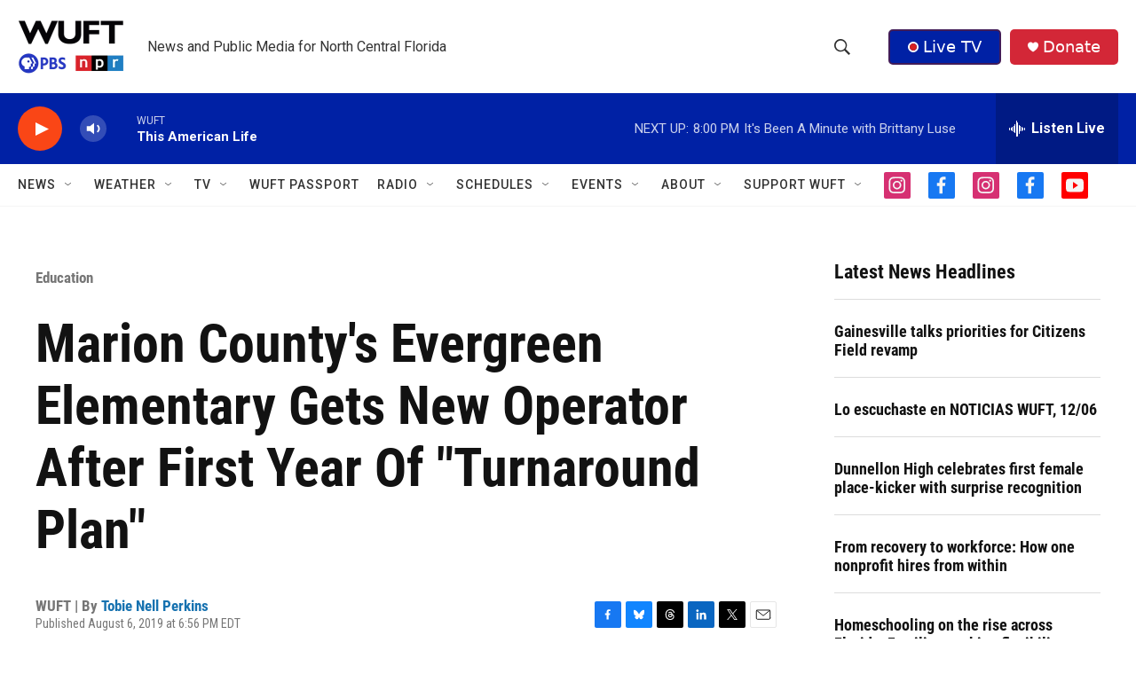

--- FILE ---
content_type: text/html; charset=utf-8
request_url: https://www.google.com/recaptcha/api2/aframe
body_size: 267
content:
<!DOCTYPE HTML><html><head><meta http-equiv="content-type" content="text/html; charset=UTF-8"></head><body><script nonce="OtwbUDU95op935WkEviE9g">/** Anti-fraud and anti-abuse applications only. See google.com/recaptcha */ try{var clients={'sodar':'https://pagead2.googlesyndication.com/pagead/sodar?'};window.addEventListener("message",function(a){try{if(a.source===window.parent){var b=JSON.parse(a.data);var c=clients[b['id']];if(c){var d=document.createElement('img');d.src=c+b['params']+'&rc='+(localStorage.getItem("rc::a")?sessionStorage.getItem("rc::b"):"");window.document.body.appendChild(d);sessionStorage.setItem("rc::e",parseInt(sessionStorage.getItem("rc::e")||0)+1);localStorage.setItem("rc::h",'1765068313570');}}}catch(b){}});window.parent.postMessage("_grecaptcha_ready", "*");}catch(b){}</script></body></html>